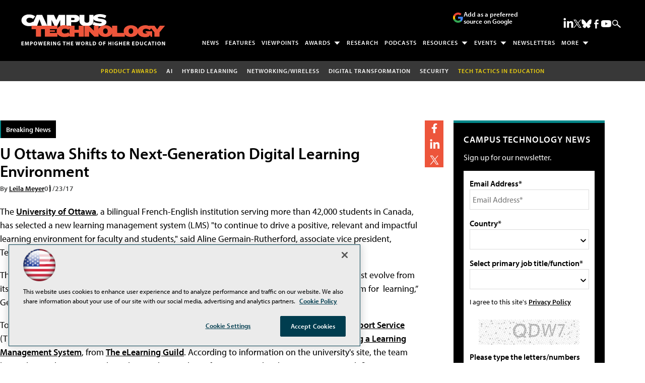

--- FILE ---
content_type: text/html; charset=utf-8
request_url: https://www.google.com/recaptcha/api2/aframe
body_size: 267
content:
<!DOCTYPE HTML><html><head><meta http-equiv="content-type" content="text/html; charset=UTF-8"></head><body><script nonce="2cMignigBzjw4CXYZYfSag">/** Anti-fraud and anti-abuse applications only. See google.com/recaptcha */ try{var clients={'sodar':'https://pagead2.googlesyndication.com/pagead/sodar?'};window.addEventListener("message",function(a){try{if(a.source===window.parent){var b=JSON.parse(a.data);var c=clients[b['id']];if(c){var d=document.createElement('img');d.src=c+b['params']+'&rc='+(localStorage.getItem("rc::a")?sessionStorage.getItem("rc::b"):"");window.document.body.appendChild(d);sessionStorage.setItem("rc::e",parseInt(sessionStorage.getItem("rc::e")||0)+1);localStorage.setItem("rc::h",'1768363090989');}}}catch(b){}});window.parent.postMessage("_grecaptcha_ready", "*");}catch(b){}</script></body></html>

--- FILE ---
content_type: application/javascript
request_url: https://ml314.com/utsync.ashx?pub=&adv=&et=0&eid=50202&ct=js&pi=&fp=&clid=&if=0&ps=&cl=&mlt=&data=&&cp=https%3A%2F%2Fcampustechnology.com%2Farticles%2F2017%2F01%2F23%2Fu-ottawa-shifts-to-next-generation-digital-learning-environment.aspx&pv=1768363091094_e7kh6bqhy&bl=en-us@posix&cb=4786521&return=&ht=shex&d=&dc=&si=1768363091094_e7kh6bqhy&cid=&s=1280x720&rp=&v=2.8.0.252
body_size: 269
content:
_ml.setFPI('3658291193454788632');_ml.syncCallback({"es":true,"ds":true});